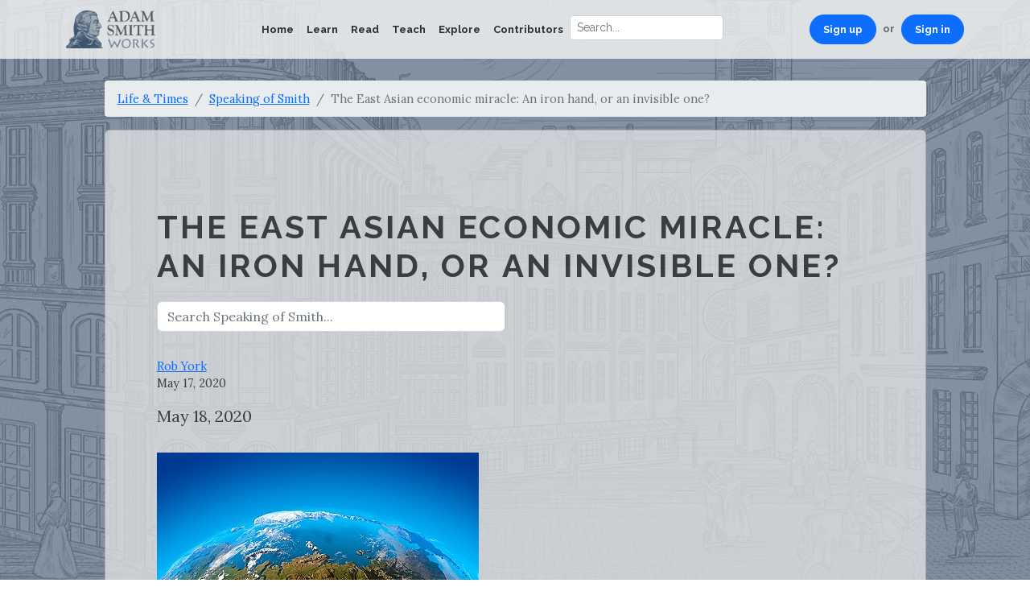

--- FILE ---
content_type: text/html; charset=utf-8
request_url: https://www.adamsmithworks.org/speakings/the-east-asian-economic-miracle-an-iron-hand-or-an-invisible-one
body_size: 7502
content:
<!doctype html>
<html lang="en">
<head>
  <meta charset="utf-8"/>
  <meta name="viewport" content="width=device-width, initial-scale=1, shrink-to-fit=no"/>
  <title>The East Asian economic miracle: An iron hand, or an invisible one? | Adam Smith Works</title><meta name="description" content="May 18, 2020 A great leader isn’t necessary for great results, and an invisible hand beats an iron one any day.&nbsp;" /><meta property="og:type" content="website" /><meta property="og:locale" content="en_us" /><meta property="og:title" content="The East Asian economic miracle: An iron hand, or an invisible one? | Adam Smith Works" /><meta property="og:description" content="May 18, 2020 A great leader isn’t necessary for great results, and an invisible hand beats an iron one any day.&nbsp;" /><meta property="og:image" content="https://www.adamsmithworks.org/system/uploads/store/71a73d9d81ec60a0474f8de26327be14.jpg" /><meta property="og:url" content="https://www.adamsmithworks.org/speakings/the-east-asian-economic-miracle-an-iron-hand-or-an-invisible-one" /><meta name="twitter:card" content="summary_large_image" /><meta name="twitter:title" content="The East Asian economic miracle: An iron hand, or an invisible one? | Adam Smith Works" /><meta name="twitter:description" content="May 18, 2020 A great leader isn’t necessary for great results, and an invisible hand beats an iron one any day.&nbsp;" /><meta name="twitter:image" content="https://www.adamsmithworks.org/system/uploads/store/71a73d9d81ec60a0474f8de26327be14.jpg" /><meta property="twitter:url" content="https://www.adamsmithworks.org/speakings/the-east-asian-economic-miracle-an-iron-hand-or-an-invisible-one" /><meta property="twitter:domain" content="www.adamsmithworks.org" />
  
  <link rel="icon" href="/favicon.ico"/>

  <!-- Google Tag Manager -->
  <script>
    document.addEventListener('turbo:load', function(event) {
      var url = event.data.url;
      dataLayer.push({
        'event':'pageView',
        'virtualUrl': url
      });
    });
    (function(w,d,s,l,i){w[l]=w[l]||[];w[l].push({'gtm.start':
    new Date().getTime(),event:'gtm.js'});var f=d.getElementsByTagName(s)[0],
    j=d.createElement(s),dl=l!='dataLayer'?'&l='+l:'';j.async=true;j.src=
    'https://www.googletagmanager.com/gtm.js?id='+i+dl;f.parentNode.insertBefore(j,f);
    })(window,document,'script','dataLayer','GTM-NG3RBMJ');
  </script>
  <!-- End Google Tag Manager -->

  <link href="https://fonts.googleapis.com/css?family=Lora:400,400i|Raleway:400,700" rel="stylesheet"/>
  <link rel="stylesheet" href="https://use.fontawesome.com/releases/v5.3.1/css/all.css" integrity="sha384-mzrmE5qonljUremFsqc01SB46JvROS7bZs3IO2EmfFsd15uHvIt+Y8vEf7N7fWAU" crossorigin="anonymous">
  <link rel="stylesheet" href="/assets/application-2ec0d251a883372cc3c9216ad06c42a7a8b05addc1d9d8a6929e99c1b3d5baf0.css" media="all" data-turbo-track="reload" />
  <script src="https://cdnjs.cloudflare.com/ajax/libs/jquery/3.6.1/jquery.min.js" integrity="sha512-aVKKRRi/Q/YV+4mjoKBsE4x3H+BkegoM/em46NNlCqNTmUYADjBbeNefNxYV7giUp0VxICtqdrbqU7iVaeZNXA==" crossorigin="anonymous" referrerpolicy="no-referrer"></script>
  <script src="/assets/application-4b7ce6ac2bbe89f907c7f761278729740df8662d14931fa6bc671cf4457cacdd.js" data-turbo-track="reload" defer="defer"></script>
    <link rel="alternate" type="application/rss+xml" title="Adam Smith’s Enlightened World | Adam Smith Works" href="https://www.adamsmithworks.org/documents.rss" />
    <link rel="alternate" type="application/feed+json" title="Adam Smith’s Enlightened World | Adam Smith Works" href="https://www.adamsmithworks.org/documents.json" />
    <link rel="alternate" type="application/rss+xml" title="Speaking of Smith | Adam Smith Works" href="https://www.adamsmithworks.org/speakings.rss" />
    <link rel="alternate" type="application/feed+json" title="Speaking of Smith | Adam Smith Works" href="https://www.adamsmithworks.org/speakings.json" />
    <link rel="alternate" type="application/rss+xml" title="Podcasts | Adam Smith Works" href="https://www.adamsmithworks.org/podcasts.rss" />
    <link rel="alternate" type="application/feed+json" title="Podcasts | Adam Smith Works" href="https://www.adamsmithworks.org/podcasts.json" />
    <meta name="csrf-param" content="authenticity_token" />
<meta name="csrf-token" content="FOSYj04326fyQlK-Osk3CvCPJg8lC5QfQGP_KV63Zyj6pY9weHw_xRZOpx5QCBPTuBSsKzph2wwJsaz4j2vnoA" />
  </head>

  <body>
    <!-- Google Tag Manager (noscript) -->
    <noscript><iframe src="https://www.googletagmanager.com/ns.html?id=GTM-NG3RBMJ"
    height="0" width="0" style="display:none;visibility:hidden"></iframe></noscript>
    <!-- End Google Tag Manager (noscript) -->
        <nav class="navbar navbar-expand-md navbar-light fixed-top">
      <div class="container">
        <a class="navbar-brand" href="/"><img src="/logo.png" alt="Adam Smith Works" style="height: 47px"></a>
        <button class="navbar-toggler" type="button" data-bs-toggle="collapse" data-bs-target="#nav-site-main" aria-controls="nav-site-main" aria-expanded="false" aria-label="Toggle navigation">
          <span class="navbar-toggler-icon"></span>
        </button>
        <div class="collapse navbar-collapse" id="nav-site-main">
          <ul class="navbar-nav ms-auto">
            <li class="nav-item">
              <a class="nav-link" href="../">Home</a>
            </li>
            <li class="nav-item"><a class="nav-link" href="/life_times">Learn</a></li>
            <li class="nav-item"><a class="nav-link" href="/texts">Read</a></li>
            <li class="nav-item"><a class="nav-link" href="/educational_resources">Teach</a></li>
            <li class="nav-item"><a class="nav-link" href="/contemporary_applications">Explore</a></li>
            <li class="nav-item"><a class="nav-link" href="/people">Contributors</a></li>
            <form action="/results" method="get" role="search" accept-charset="utf-8">
  <div class="input-group input-group-lg">
    <input type="search" autocomplete="no" autocorrect="no" class="form-control" placeholder='Search...' name="q" value="">
    
  </div>
</form>

          </ul>
          <ul class="navbar-nav ms-auto">
            <li class="nav-item d-flex flex-row">
              <a class="nav-link btn btn-sm btn-primary rounded-pill text-bg-primary px-3" href="/users/sign_up">Sign up</a> <span class="navbar-text mx-2">or</span>
              <a class="nav-link btn btn-sm btn-primary rounded-pill text-bg-primary px-3" href="/users/sign_in">Sign in</a>
            </li>
          </ul>
        </div>
      </div>
    </nav>
    <div class="container">
      <div class="row">
        <main role="main" id="main_content" class="container col-lg-11">
          
          <ol class="breadcrumb">
  <li class="breadcrumb-item"><a href="/life_times">Life &amp; Times</a></li>
  <li class="breadcrumb-item"><a href="/speakings">Speaking of Smith</a></li>
  <li class="breadcrumb-item active">The East Asian economic miracle: An iron hand, or an invisible one?</li>
</ol>
<div class="card well">
  <div class="card-body" id="outer-frame">
    <h1>
      The East Asian economic miracle: An iron hand, or an invisible one?
    </h1>
    <div class="row">
      <form action="/speakings/results" class="col-md-6" method="get" accept-charset="utf-8">
        <div class="form-group input-group search-with-cancel">
          <input type="search" class="form-control" placeholder = "Search Speaking of Smith..." name="sq" value="">
          
        </div>
      </form>
    </div>
    <p class="tags"></p>
    <aside class="authors"><a href="/people/rob-york">Rob York</a></aside>
    <p><time datetime="2020-05-17T11:00:00+0000">May 17, 2020</time></p>
    <div class="lead trix-copy">
      <div class="trix-text">
<strong>May 18, 2020</strong><br><br><img src="/system/uploads/store/71a73d9d81ec60a0474f8de26327be14.jpg" width="400" height="400"><figcaption class="attachment__caption"></figcaption><br><strong><em>A great leader isn’t necessary for great results, and an invisible hand beats an iron one any day. </em></strong>
</div>
    </div>
    <div class="trix-copy">
      <div class="trix-text">In the aftermath of World War II, <a href="https://en.wikipedia.org/wiki/Four_Asian_Tigers">East Asia changed</a>. Freed from the fetters of colonialism and from monarchies that demanded social and cultural stability over innovation, once small and insignificant economies bloomed at a rate none predicted and few imagined. That Japan, Asia’s economic, cultural, and military power prior to the war, would lead this charge was not surprising. That South Korea, Taiwan, Singapore and Hong Kong – the latter three not even autonomous entities before the war – would follow, shocked many and rewrote the rules for how economies and polities could flourish. </div><div class="trix-text"><br></div><div class="trix-text">Other economies have since followed, including Vietnam and, most consequentially, China, having learned the lessons of Japan and the four smaller economies. </div><div class="trix-text"><br></div><div class="trix-text">The problem is what they learned, and what some outside Asia have taken, from these case studies. The idea has taken hold <a href="https://www.democracynow.org/2009/3/10/economist_ha_joon_chang_on_the">among many</a> that these cases constitute a rejection of the free market, and especially <a href="https://www.truthdig.com/articles/chalmers-johnson-on-the-myth-of-free-trade/">free trade</a>, in exchange for a system in which government planning drives innovation, infant industries must be protected, and collectivization means individuals must sometimes be crushed. </div><div class="trix-text"><br></div><div class="trix-text">Looking at the cast of characters, this conclusion at first makes sense – Taiwan was exclusively led by the quasi-Leninist Kuomintang from 1947 to the mid-1980s. South Korea’s boom was presaged by a <a href="https://en.wikipedia.org/wiki/May_16_coup">military coup</a> and the militarization of both government offices and workplaces. Singapore is still effectively a one-party state that brooks little dissent (though its methods for suppression these days usually involve <a href="https://advox.globalvoices.org/2018/12/11/singapore-government-threatens-critics-and-independent-media-with-defamation-claims/">libel suits</a>). The dictatorial aspects of China and Vietnam, led by monolithic Communist parties, need little elaboration. In each case, the centrality of the “leadership” in ensuring growth and national unity is something they spare little effort in reinforcing. </div><div class="trix-text"><br></div><div class="trix-text">But look behind the scenes and the story is less about leadership and more about the people who, once innovation and social mobility were no longer blocked, showed what they were capable of. The military government in South Korea originally wanted to promote import substitution and balanced regional development, only to change tactics once it saw that exports were taking off without planning (their military coup also followed a decade in which education, finally available to the general public, had begun to push literacy rates <a href="https://sites.miis.edu/southkoreaeducation/diversity-and-access/">steadily higher</a>). The Taiwanese, once land reform placed more land ownership in the hands of the peasants, suddenly <a href="https://historycooperative.org/journal/the-labour-movement-in-taiwan/">amplified their production</a> enormously, especially in agriculture, before transitioning to industrialization.  </div><div class="trix-text"><br></div><div class="trix-text">And, more recently, long before the pragmatic Deng Xiaoping embraced capitalism over socialism, the people of China actually turned to self-organization and <a href="https://www.theguardian.com/books/2016/aug/11/cultural-revolution-peoples-history-frank-dikotter-review">private enterprise</a> during the chaos of the Cultural Revolution. </div><div class="trix-text"><br></div><div class="trix-text">So what did state initiative actually accomplish in these cases? In some, it laid a more equitable groundwork that allowed for the free market to function. Land reform from Japan to South Korea to Taiwan placed more wealth in the hands of ordinary people, and the widespread creation of infrastructure – largely through US aid – helped grease the wheels. In other respects, though, the initiative of the state was not so beneficial in the long run. Its determination to see familiar faces rewarded resulted in an entrenched elite with a knack for holding on to power. In South Korea they’re known as <a href="https://www.bloomberg.com/quicktake/republic-samsung">the <em>chaebol</em></a>, family-owned conglomerates at the center of scandals that <a href="https://www.bbc.com/news/world-asia-37971085">topple presidents</a> and <a href="https://www.cnn.com/2019/02/21/asia/south-korea-nut-rage-abuse-intl/index.html">humiliate airline personnel</a>. In China, they take the form of <a href="https://asia.nikkei.com/Economy/How-China-s-state-owned-enterprises-milk-listed-subsidiaries">state-owned enterprises</a> that block reforms and keep those already rich and well-connected rich and well-connected. These new aristocracies are the legacy of protectionism. As Adam Smith wrote in <a href="https://www.adamsmithworks.org/texts/cannan-edition"><em>The Wealth of Nations</em></a>: </div><blockquote>By restraining, either by high duties, or by absolute prohibitions, the importation of such goods from foreign countries as can be produced at home, the monopoly of the home market is more or less secured to the domestic industry employed in producing them.… That this monopoly of the home market frequently gives great encouragement to that particular species of industry which enjoys it, and frequently turns towards that employment a greater share of both the labour and stock of the society than would otherwise have gone to it, cannot be doubted. </blockquote><div class="trix-text"><br></div><div class="trix-text">Yet, before China embraced the market, the economies of Taiwan, South Korea, Singapore and Japan had one contemporary that chose not to embrace protectionism or state planning of economic sectors. Instead, it clung to free trade, low taxes, limited regulation and long-term fiscal responsibility. That economy is Hong Kong, and if the assorted proponents of Asia’s state-led development plans are correct, it should have stagnated long ago, with the majority of the population destitute, a handful of rich people exploiting the rest, and growth rates far behind that of its neighbors who embraced a state-led model. </div><div class="trix-text"><br></div><div class="trix-text">This is <a href="https://www.iedm.org/46562-the-economic-miracle-of-hong-kong/">not the case</a>: not only did Hong Kong keep pace with its more thoroughly planned contemporaries, its model outlasted all of theirs save Singapore’s. In fact, Hong Kong was so successful that China, once it assumed sovereignty over Hong Kong in 1997, left its economy largely in place. Its <a href="https://fee.org/articles/don-t-blame-capitalism-for-the-hong-kong-protests/">recent disorder</a> and the loss of confidence in its future have nothing to do with its economy, furthermore, and everything to do with Beijing’s increasingly heavy hand inspiring animosity from Hongkongers who do not trust the Communist Party.</div><div class="trix-text"><br></div><div class="trix-text">Unlike the “strong” leadership of Singapore, South Korea and Taiwan, <a href="https://www.econtalk.org/neil-monnery-on-hong-kong-and-the-architect-of-prosperity/">Hong Kong’s economy bloomed</a> under its far more laissez-faire Financial Secretary John James Cowperthwaite, a civil servant well-read in classical liberalism, including Smith. As Neil Monnery’s <em>Architect of Prosperity: Sir John Cowperthwaite and the Making of Hong Kong</em> notes, the experiments in government planning in Korea, Taiwan, and Singapore were known to Hong Kong’s government, and individuals within the government put pressure on Cowperthwaite to follow their lead. Instead, he clung to the lessons of Smith. As he put it:</div><blockquote>I still believe that, in the long run, the aggregate of the decisions of individual businessmen, exercising individual judgment in a free economy, even if often mistaken, is likely to do less harm than the centralized decisions of a Government; and certainly the harm is likely to be counteracted faster.</blockquote><div class="trix-text"><br></div><div class="trix-text">In the same section as his famous “invisible hand” quote, Adam Smith elaborated on why free trade and laissez-faire government work: </div><blockquote>[Every individual] can know better the character and situation of the persons whom he trusts; and if he should happen to be deceived, he knows better the laws of the country from which he must seek redress. … every individual, therefore, endeavours as much as he can, both to employ his capital in the support of domestic industry and so to direct that its produce may be of the greatest value; every individual necessarily labours to render the annual revenue of the society as great as he can. He generally, indeed, neither intends to promote the public interest, nor knows how much he is promoting it.</blockquote><div class="trix-text"><br></div><div class="trix-text">And we have evidence, thanks to Hong Kong, that such an approach pays off. Why doesn’t this success receive attention from those who promote the models Korea, China and Taiwan tried? Possibly because they would cast doubt on how necessary “strong leadership” actually was. </div><div class="trix-text"><br></div><div class="trix-text">Many residents of South Korea, Taiwan, China, and elsewhere who praise their leaders’ crucial role in their development stories sell themselves short; the initiative of the average Korean, Taiwanese, and Singaporean could’ve pulled off miracles without the <a href="https://www.nytimes.com/2005/04/05/world/asia/korea-opens-dark-chapter-of-history.html">violations</a> of <a href="https://www.npr.org/2020/02/17/806584471/rights-activist-xu-zhiyong-arrested-in-china-amid-crackdown-on-dissent">individual rights</a> that have taken place so that leaders could show their “strength.” </div><div class="trix-text"><br></div><div class="trix-text">A great leader isn’t necessary for great results, and an invisible hand beats an iron one any day. </div><div class="trix-text">
<br><br>
</div>
    </div>
    <div class="mt-4">
      <h5>Comments</h5>
      
    </div>
  </div>
</div>
<div class="wallpaper life-times"></div>

        </main>
      </div>
    </div>
    <footer>
      <div class="social-links social-icons">
        Follow us:
        <a href="https://twitter.com/adamsmithworks" title="Twitter"><i class="fab fa-2x fa-twitter fa-fw"></i></a>
        <a href="https://www.facebook.com/adamsmithworks" title="Facebook"><i class="fab fa-2x fa-facebook fa-fw"></i></a>
        <a href="https://www.youtube.com/channel/UCGlbiO_GFmspuwc4vM6Zyuw" title="YouTube"><i class="fab fa-2x fa-youtube fa-fw"></i></a>
        <a href="https://www.adamsmithworks.org/documents.rss" title="RSS Feed"><i class="fas fa-2x fa-rss-square fa-fw"></i></a>
        <a href="https://eepurl.com/gbci-L" title="Join our Mailing List"><i class="fas fa-2x fa-envelope-square fa-fw"></i></a>
      </div>
      <p>A project of Liberty Fund, made possible by a grant from the John Templeton Foundation.</p>
      <p>
        Copyright 2017 – 2026, Liberty Fund, Inc. All Rights Reserved.
      </p>
      
    </footer>
  </body>
</html>
